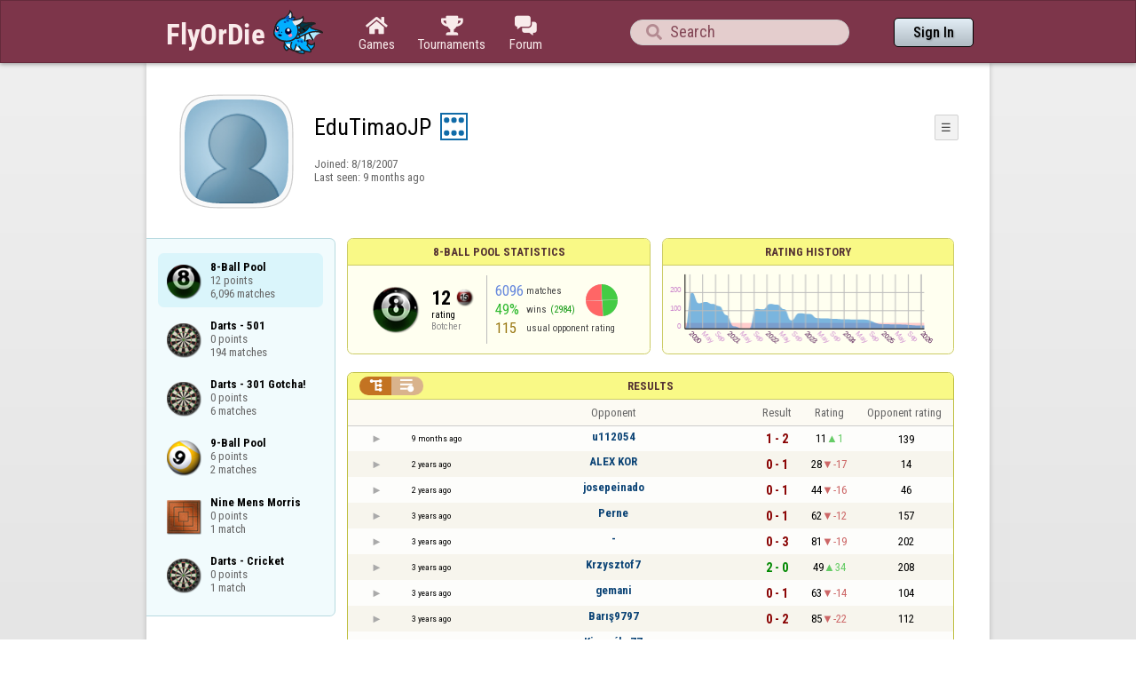

--- FILE ---
content_type: text/html;charset=UTF-8
request_url: https://www.flyordie.com/s/player/EduTimaoJP/deferred-8Ball-NORMAL.js
body_size: 8154
content:
addEventListener("load",initPopupMenus=function(){var popupMenuButton=document.getElementsByClassName("popup-menu-button");var popupMenu=document.getElementsByClassName("popup-menu");for(var i=0;i<popupMenuButton.length;i++){(function(m,b){document.addEventListener("mousedown",function(evt){for(var el=evt.target;el;el=el.parentElement)if(el==m||el==b)return;m.classList.remove("popup-menu-open");});var ch=function(){if(m.classList.contains("popup-menu-open"))m.classList.remove("popup-menu-open");else
m.classList.add("popup-menu-open");};if(!b.contextMenuInited)if(b.classList.contains("pmb-rc"))b.addEventListener("contextmenu",function(evt){evt.preventDefault();console.log("asdf");ch();});else b.addEventListener("click",ch);b.contextMenuInited=1;})(popupMenu[i],popupMenuButton[i]);}});window.closePopupMenus=function(){var popupMenus=document.getElementsByClassName("popup-menu");for(var i=0;i<popupMenus.length;i++){var m=popupMenus[i];m.classList.remove("popup-menu-open");}};var tabOrder=["aboutTab","statTab","gameListTab"];
var currentTabName="statTab";if(currentTabName=="gameListTab")tabOrder=["aboutTab","gameListTab"];function switchTab(newTabName){if(newTabName==currentTabName)return;var prev=e(currentTabName);var next=e(newTabName);var dir=tabOrder.indexOf(newTabName)<tabOrder.indexOf(currentTabName)?"right":"left";slideOutTab(prev,dir);slideInTab(next,dir);currentTabName=newTabName;var tabCount=e("tabSwitcher-buttons").children.length;var activeTabMarker=e("atm");activeTabMarker.style.marginLeft=((100/tabCount)*tabOrder.indexOf(newTabName))+"%";
if(newTabName=="statTab")renderRatingHistory();}function slideOutTab(tab,dir){tab.style.transition="transform .3s ease";tab.classList.remove("tab-slideOut-left");tab.classList.remove("tab-slideOut-right");tab.classList.remove("tab-pos-reset");tab.classList.add("tab-slideOut-"+dir);tab.setAttribute("data-tabSlideOut",setTimeout(function(){tab.classList.add("tab-hidden");},350));}function slideInTab(tab,dir){tab.classList.remove("tab-hidden");tab.classList.add("tab-shown");tab.style.transition="transform 0s linear";
tab.classList.remove("tab-slideOut-"+dir);tab.classList.add("tab-slideOut-"+(dir=="left"?"right":"left"));setTimeout(function(){tab.style.opacity="1";tab.style.transition="transform .3s ease";setTimeout(function(){tab.classList.add("tab-pos-reset");},1);},1);if(tab.getAttribute("data-tabSlideOut"))clearTimeout(parseInt(tab.getAttribute("data-tabSlideOut")));}if(!document.getElementById("rpw"))slog("warning","Playerinfo content not loaded, but deferred part is executed (issue #3203). document.readyState="+document.readyState);
var newGameLink,setGleClickListener;var newStatID;function initDPI(){document.getElementById("rpw").innerHTML="<div class=\"f T resultsPanel v\"><div class=t><div class=\"W e O r-i-mouseArea resultsCaption\"><div onclick=\"switchResultsView()\" onmousedown=\"event.preventDefault()\" class=\"F w resultsCaptionText\">Results</div><div class=\"F L pt P\"><div class=\"Fi Vm\"><div style=\"padding:0px 1.0em 0px 1.0em;\" class=\"W b vm\"><div class=\"f T r-i h\"><div class=\"gf gf r-oi H\"></div><div class=\"gf gf r-ti r-i-inactive H\"></div></div></div></div></div></div></div><div class=\"F t\"><div class=e><table class=\"f d o-t\"><thead><tr><td class=Vm><div class=\"W b c vm\"></div></td><style>@media screen and (max-width: 699.98px) { .hi-w700lt {display:none !important}}</style><td class=\"Vm hi-w700lt\"><div class=\"W b l vm\"></div></td><td style=\"width:100.0%;\" class=Vm><div class=\"W b c vm\">Opponent</div></td><td class=Vm><div class=\"W b c vm\">Result</div></td><td class=Vm><div class=\"W b c vm\">Rating</div></td><td class=\"Vm hi-w700lt orc\"><div class=\"W b c vm\">Opponent rating</div></td></tr></thead><tr class=o-t><td class=Vm><div class=\"W b C vm\"><div onselectstart=\"return false;\" class=\"Fi w S n-i\"></div></div></td><td class=\"vm hi-w700lt\"><div title=\"2025-05-02\" class=\"l series-date\">9 months ago</div></td><td style=\"width:100.0%;\"><div class=\"f T v\"><div class=t><div class=\"W e Vm o-nc\"><div class=\"W b C vm\"><a data-tr=\"RESULT-PLAYER\" href=\"/players/u112054/8Ball\" class=\"Fi el o-n\">u112054</a></div></div></div><div class=t><style>@media screen and (min-width: 700px) { .hi-w700gte {display:none !important}}</style><div class=\"W e Vm hi-w700gte opponent-rating\"><div class=\"W b c vm\">(139)</div></div></div></div></td><td class=Vm><div class=\"W b C vm\"><div class=\"Fi\"><div class=\"f T\"><div class=\"f e vm\"><div class=\"c s-l\">1 - 2</div></div></div></div></div></td><td class=Vm><div class=\"W b vm\"><div class=\"F T mC h\"><div class=\"w H\">11</div><div class=\"w r-u H\">1</div></div></div></td><td class=\"Vm hi-w700lt orc\"><div class=\"W b c vm\">139</div></td></tr><tr><td colspan=\"6\" class=\"p row-collapsed __m54mj\"></td></tr><tr class=\"o-t even\"><td class=Vm><div class=\"W b C vm\"><div onselectstart=\"return false;\" class=\"Fi w S n-i\"></div></div></td><td class=\"vm hi-w700lt\"><div title=\"2024-01-12\" class=\"l series-date\">2 years ago</div></td><td style=\"width:100.0%;\"><div class=\"f T v\"><div class=t><div class=\"W e Vm o-nc\"><div class=\"W b C vm\"><a data-tr=\"RESULT-PLAYER\" href=\"/players/ALEX+KOR/8Ball\" class=\"Fi el o-n\">ALEX KOR</a></div></div></div><div class=t><div class=\"W e Vm hi-w700gte opponent-rating\"><div class=\"W b c vm\">(14)</div></div></div></div></td><td class=Vm><div class=\"W b C vm\"><div class=\"Fi\"><div class=\"f T\"><div class=\"f e vm\"><div class=\"c s-l\">0 - 1</div></div></div></div></div></td><td class=Vm><div class=\"W b vm\"><div class=\"F T mC h\"><div class=\"w H\">28</div><div class=\"w r-d H\">-17</div></div></div></td><td class=\"Vm hi-w700lt orc\"><div class=\"W b c vm\">14</div></td></tr><tr><td colspan=\"6\" class=\"p row-collapsed __m54mk\"></td></tr><tr class=o-t><td class=Vm><div class=\"W b C vm\"><div onselectstart=\"return false;\" class=\"Fi w S n-i\"></div></div></td><td class=\"vm hi-w700lt\"><div title=\"2024-01-12\" class=\"l series-date\">2 years ago</div></td><td style=\"width:100.0%;\"><div class=\"f T v\"><div class=t><div class=\"W e Vm o-nc\"><div class=\"W b C vm\"><a data-tr=\"RESULT-PLAYER\" href=\"/players/josepeinado/8Ball\" class=\"Fi el o-n\">josepeinado</a></div></div></div><div class=t><div class=\"W e Vm hi-w700gte opponent-rating\"><div class=\"W b c vm\">(46)</div></div></div></div></td><td class=Vm><div class=\"W b C vm\"><div class=\"Fi\"><div class=\"f T\"><div class=\"f e vm\"><div class=\"c s-l\">0 - 1</div></div></div></div></div></td><td class=Vm><div class=\"W b vm\"><div class=\"F T mC h\"><div class=\"w H\">44</div><div class=\"w r-d H\">-16</div></div></div></td><td class=\"Vm hi-w700lt orc\"><div class=\"W b c vm\">46</div></td></tr><tr><td colspan=\"6\" class=\"p row-collapsed __m54ml\"></td></tr><tr class=\"o-t even\"><td class=Vm><div class=\"W b C vm\"><div onselectstart=\"return false;\" class=\"Fi w S n-i\"></div></div></td><td class=\"vm hi-w700lt\"><div title=\"2022-12-31\" class=\"l series-date\">3 years ago</div></td><td style=\"width:100.0%;\"><div class=\"f T v\"><div class=t><div class=\"W e Vm o-nc\"><div class=\"W b C vm\"><a data-tr=\"RESULT-PLAYER\" href=\"/players/Perne/8Ball\" class=\"Fi el o-n\">Perne</a></div></div></div><div class=t><div class=\"W e Vm hi-w700gte opponent-rating\"><div class=\"W b c vm\">(157)</div></div></div></div></td><td class=Vm><div class=\"W b C vm\"><div class=\"Fi\"><div class=\"f T\"><div class=\"f e vm\"><div class=\"c s-l\">0 - 1</div></div></div></div></div></td><td class=Vm><div class=\"W b vm\"><div class=\"F T mC h\"><div class=\"w H\">62</div><div class=\"w r-d H\">-12</div></div></div></td><td class=\"Vm hi-w700lt orc\"><div class=\"W b c vm\">157</div></td></tr><tr><td colspan=\"6\" class=\"p row-collapsed __m54mm\"></td></tr><tr class=o-t><td class=Vm><div class=\"W b C vm\"><div onselectstart=\"return false;\" class=\"Fi w S n-i\"></div></div></td><td class=\"vm hi-w700lt\"><div title=\"2022-12-31\" class=\"l series-date\">3 years ago</div></td><td style=\"width:100.0%;\"><div class=\"f T v\"><div class=t><div class=\"W e Vm o-nc\"><div class=\"W b C vm\"><div class=\"Fi el o-n\">-</div></div></div></div><div class=t><div class=\"W e Vm hi-w700gte opponent-rating\"><div class=\"W b c vm\">(202)</div></div></div></div></td><td class=Vm><div class=\"W b C vm\"><div class=\"Fi\"><div class=\"f T\"><div class=\"f e vm\"><div class=\"c s-l\">0 - 3</div></div></div></div></div></td><td class=Vm><div class=\"W b vm\"><div class=\"F T mC h\"><div class=\"w H\">81</div><div class=\"w r-d H\">-19</div></div></div></td><td class=\"Vm hi-w700lt orc\"><div class=\"W b c vm\">202</div></td></tr><tr><td colspan=\"6\" class=\"p row-collapsed __m54mn\"></td></tr><tr class=\"o-t even\"><td class=Vm><div class=\"W b C vm\"><div onselectstart=\"return false;\" class=\"Fi w S n-i\"></div></div></td><td class=\"vm hi-w700lt\"><div title=\"2022-11-11\" class=\"l series-date\">3 years ago</div></td><td style=\"width:100.0%;\"><div class=\"f T v\"><div class=t><div class=\"W e Vm o-nc\"><div class=\"W b C vm\"><a data-tr=\"RESULT-PLAYER\" href=\"/players/Krzysztof7/8Ball\" class=\"Fi el o-n\">Krzysztof7</a></div></div></div><div class=t><div class=\"W e Vm hi-w700gte opponent-rating\"><div class=\"W b c vm\">(208)</div></div></div></div></td><td class=Vm><div class=\"W b C vm\"><div class=\"Fi\"><div class=\"f T\"><div class=\"f e vm\"><div class=\"c s-w\">2 - 0</div></div></div></div></div></td><td class=Vm><div class=\"W b vm\"><div class=\"F T mC h\"><div class=\"w H\">49</div><div class=\"w r-u H\">34</div></div></div></td><td class=\"Vm hi-w700lt orc\"><div class=\"W b c vm\">208</div></td></tr><tr><td colspan=\"6\" class=\"p row-collapsed __m54mo\"></td></tr><tr class=o-t><td class=Vm><div class=\"W b C vm\"><div onselectstart=\"return false;\" class=\"Fi w S n-i\"></div></div></td><td class=\"vm hi-w700lt\"><div title=\"2022-11-11\" class=\"l series-date\">3 years ago</div></td><td style=\"width:100.0%;\"><div class=\"f T v\"><div class=t><div class=\"W e Vm o-nc\"><div class=\"W b C vm\"><a data-tr=\"RESULT-PLAYER\" href=\"/players/gemani/8Ball\" class=\"Fi el o-n\">gemani</a></div></div></div><div class=t><div class=\"W e Vm hi-w700gte opponent-rating\"><div class=\"W b c vm\">(104)</div></div></div></div></td><td class=Vm><div class=\"W b C vm\"><div class=\"Fi\"><div class=\"f T\"><div class=\"f e vm\"><div class=\"c s-l\">0 - 1</div></div></div></div></div></td><td class=Vm><div class=\"W b vm\"><div class=\"F T mC h\"><div class=\"w H\">63</div><div class=\"w r-d H\">-14</div></div></div></td><td class=\"Vm hi-w700lt orc\"><div class=\"W b c vm\">104</div></td></tr><tr><td colspan=\"6\" class=\"p row-collapsed __m54mp\"></td></tr><tr class=\"o-t even\"><td class=Vm><div class=\"W b C vm\"><div onselectstart=\"return false;\" class=\"Fi w S n-i\"></div></div></td><td class=\"vm hi-w700lt\"><div title=\"2022-11-11\" class=\"l series-date\">3 years ago</div></td><td style=\"width:100.0%;\"><div class=\"f T v\"><div class=t><div class=\"W e Vm o-nc\"><div class=\"W b C vm\"><a data-tr=\"RESULT-PLAYER\" href=\"/players/Bar%C4%B1%C5%9F9797/8Ball\" class=\"Fi el o-n\">Barış9797</a></div></div></div><div class=t><div class=\"W e Vm hi-w700gte opponent-rating\"><div class=\"W b c vm\">(112)</div></div></div></div></td><td class=Vm><div class=\"W b C vm\"><div class=\"Fi\"><div class=\"f T\"><div class=\"f e vm\"><div class=\"c s-l\">0 - 2</div></div></div></div></div></td><td class=Vm><div class=\"W b vm\"><div class=\"F T mC h\"><div class=\"w H\">85</div><div class=\"w r-d H\">-22</div></div></div></td><td class=\"Vm hi-w700lt orc\"><div class=\"W b c vm\">112</div></td></tr><tr><td colspan=\"6\" class=\"p row-collapsed __m54mq\"></td></tr><tr class=o-t><td class=Vm><div class=\"W b C vm\"><div onselectstart=\"return false;\" class=\"Fi w S n-i\"></div></div></td><td class=\"vm hi-w700lt\"><div title=\"2022-08-18\" class=\"l series-date\">3 years ago</div></td><td style=\"width:100.0%;\"><div class=\"f T v\"><div class=t><div class=\"W e Vm o-nc\"><div class=\"W b C vm\"><a data-tr=\"RESULT-PLAYER\" href=\"/players/Kiscs%C3%B3ka77/8Ball\" class=\"Fi el o-n\">Kiscsóka77</a></div></div></div><div class=t><div class=\"W e Vm hi-w700gte opponent-rating\"><div class=\"W b c vm\">(90)</div></div></div></div></td><td class=Vm><div class=\"W b C vm\"><div class=\"Fi\"><div class=\"f T\"><div class=\"f e vm\"><div class=\"c s-w\">1 - 0</div></div></div></div></div></td><td class=Vm><div class=\"W b vm\"><div class=\"F T mC h\"><div class=\"w H\">72</div><div class=\"w r-u H\">17</div></div></div></td><td class=\"Vm hi-w700lt orc\"><div class=\"W b c vm\">90</div></td></tr><tr><td colspan=\"6\" class=\"p row-collapsed __m54mr\"></td></tr><tr class=\"o-t even\"><td class=Vm><div class=\"W b C vm\"><div onselectstart=\"return false;\" class=\"Fi w S n-i\"></div></div></td><td class=\"vm hi-w700lt\"><div title=\"2022-08-18\" class=\"l series-date\">3 years ago</div></td><td style=\"width:100.0%;\"><div class=\"f T v\"><div class=t><div class=\"W e Vm o-nc\"><div class=\"W b C vm\"><a data-tr=\"RESULT-PLAYER\" href=\"/players/BudHicks/8Ball\" class=\"Fi el o-n\">BudHicks</a></div></div></div><div class=t><div class=\"W e Vm hi-w700gte opponent-rating\"><div class=\"W b c vm\">(63)</div></div></div></div></td><td class=Vm><div class=\"W b C vm\"><div class=\"Fi\"><div class=\"f T\"><div class=\"f e vm\"><div class=\"c s-w\">1 - 0</div></div></div></div></div></td><td class=Vm><div class=\"W b vm\"><div class=\"F T mC h\"><div class=\"w H\">56</div><div class=\"w r-u H\">16</div></div></div></td><td class=\"Vm hi-w700lt orc\"><div class=\"W b c vm\">63</div></td></tr><tr><td colspan=\"6\" class=\"p row-collapsed __m54ms\"></td></tr><tr class=o-t><td class=Vm><div class=\"W b C vm\"><div onselectstart=\"return false;\" class=\"Fi w S n-i\"></div></div></td><td class=\"vm hi-w700lt\"><div title=\"2022-08-18\" class=\"l series-date\">3 years ago</div></td><td style=\"width:100.0%;\"><div class=\"f T v\"><div class=t><div class=\"W e Vm o-nc\"><div class=\"W b C vm\"><a data-tr=\"RESULT-PLAYER\" href=\"/players/Cezar18/8Ball\" class=\"Fi el o-n\">Cezar18</a></div></div></div><div class=t><div class=\"W e Vm hi-w700gte opponent-rating\"><div class=\"W b c vm\">(77)</div></div></div></div></td><td class=Vm><div class=\"W b C vm\"><div class=\"Fi\"><div class=\"f T\"><div class=\"f e vm\"><div class=\"c s-w\">2 - 0</div></div></div></div></div></td><td class=Vm><div class=\"W b vm\"><div class=\"F T mC h\"><div class=\"w H\">29</div><div class=\"w r-u H\">27</div></div></div></td><td class=\"Vm hi-w700lt orc\"><div class=\"W b c vm\">77</div></td></tr><tr><td colspan=\"6\" class=\"p row-collapsed __m54mt\"></td></tr><tr class=\"o-t even\"><td class=Vm><div class=\"W b C vm\"><div onselectstart=\"return false;\" class=\"Fi w S n-i\"></div></div></td><td class=\"vm hi-w700lt\"><div title=\"2022-08-18\" class=\"l series-date\">3 years ago</div></td><td style=\"width:100.0%;\"><div class=\"f T v\"><div class=t><div class=\"W e Vm o-nc\"><div class=\"W b C vm\"><a data-tr=\"RESULT-PLAYER\" href=\"/players/Jinacio/8Ball\" class=\"Fi el o-n\">Jinacio</a></div></div></div><div class=t><div class=\"W e Vm hi-w700gte opponent-rating\"><div class=\"W b c vm\">(137)</div></div></div></div></td><td class=Vm><div class=\"W b C vm\"><div class=\"Fi\"><div class=\"f T\"><div class=\"f e vm\"><div class=\"c s-l\">0 - 2</div></div></div></div></div></td><td class=Vm><div class=\"W b vm\"><div class=\"F T mC h\"><div class=\"w H\">47</div><div class=\"w r-d H\">-18</div></div></div></td><td class=\"Vm hi-w700lt orc\"><div class=\"W b c vm\">137</div></td></tr><tr><td colspan=\"6\" class=\"p row-collapsed __m54mu\"></td></tr><tr class=o-t><td class=Vm><div class=\"W b C vm\"><div onselectstart=\"return false;\" class=\"Fi w S n-i\"></div></div></td><td class=\"vm hi-w700lt\"><div title=\"2022-06-11\" class=\"l series-date\">3 years ago</div></td><td style=\"width:100.0%;\"><div class=\"f T v\"><div class=t><div class=\"W e Vm o-nc\"><div class=\"W b C vm\"><a data-tr=\"RESULT-PLAYER\" href=\"/players/vegaramon/8Ball\" class=\"Fi el o-n\">vegaramon</a></div></div></div><div class=t><div class=\"W e Vm hi-w700gte opponent-rating\"><div class=\"W b c vm\">(84)</div></div></div></div></td><td class=Vm><div class=\"W b C vm\"><div class=\"Fi\"><div class=\"f T\"><div class=\"f e vm\"><div class=\"c s-w\">1 - 0</div></div></div></div></div></td><td class=Vm><div class=\"W b vm\"><div class=\"F T mC h\"><div class=\"w H\">29</div><div class=\"w r-u H\">19</div></div></div></td><td class=\"Vm hi-w700lt orc\"><div class=\"W b c vm\">84</div></td></tr><tr><td colspan=\"6\" class=\"p row-collapsed __m54mv\"></td></tr><tr class=\"o-t even\"><td class=Vm><div class=\"W b C vm\"><div onselectstart=\"return false;\" class=\"Fi w S n-i\"></div></div></td><td class=\"vm hi-w700lt\"><div title=\"2022-06-11\" class=\"l series-date\">3 years ago</div></td><td style=\"width:100.0%;\"><div class=\"f T v\"><div class=t><div class=\"W e Vm o-nc\"><div class=\"W b C vm\"><a data-tr=\"RESULT-PLAYER\" href=\"/players/gorush/8Ball\" class=\"Fi el o-n\">gorush</a></div></div></div><div class=t><div class=\"W e Vm hi-w700gte opponent-rating\"><div class=\"W b c vm\">(50)</div></div></div></div></td><td class=Vm><div class=\"W b C vm\"><div class=\"Fi\"><div class=\"f T\"><div class=\"f e vm\"><div class=\"c s-l\">0 - 1</div></div></div></div></div></td><td class=Vm><div class=\"W b vm\"><div class=\"F T mC h\"><div class=\"w H\">45</div><div class=\"w r-d H\">-16</div></div></div></td><td class=\"Vm hi-w700lt orc\"><div class=\"W b c vm\">50</div></td></tr><tr><td colspan=\"6\" class=\"p row-collapsed __m54mw\"></td></tr><tr class=o-t><td class=Vm><div class=\"W b C vm\"><div onselectstart=\"return false;\" class=\"Fi w S n-i\"></div></div></td><td class=\"vm hi-w700lt\"><div title=\"2022-06-11\" class=\"l series-date\">3 years ago</div></td><td style=\"width:100.0%;\"><div class=\"f T v\"><div class=t><div class=\"W e Vm o-nc\"><div class=\"W b C vm\"><a data-tr=\"RESULT-PLAYER\" href=\"/players/Toody/8Ball\" class=\"Fi el o-n\">Toody</a></div></div></div><div class=t><div class=\"W e Vm hi-w700gte opponent-rating\"><div class=\"W b c vm\">(140)</div></div></div></div></td><td class=Vm><div class=\"W b C vm\"><div class=\"Fi\"><div class=\"f T\"><div class=\"f e vm\"><div class=\"c s-w\">1 - 0</div></div></div></div></div></td><td class=Vm><div class=\"W b vm\"><div class=\"F T mC h\"><div class=\"w H\">24</div><div class=\"w r-u H\">21</div></div></div></td><td class=\"Vm hi-w700lt orc\"><div class=\"W b c vm\">140</div></td></tr><tr><td colspan=\"6\" class=\"p row-collapsed __m54mx\"></td></tr><tr class=\"o-t even\"><td class=Vm><div class=\"W b C vm\"><div onselectstart=\"return false;\" class=\"Fi w S n-i\"></div></div></td><td class=\"vm hi-w700lt\"><div title=\"2022-02-19\" class=\"l series-date\">3 years ago</div></td><td style=\"width:100.0%;\"><div class=\"f T v\"><div class=t><div class=\"W e Vm o-nc\"><div class=\"W b C vm\"><a data-tr=\"RESULT-PLAYER\" href=\"/players/REY-EKSODOS/8Ball\" class=\"Fi el o-n\">REY-EKSODOS</a></div></div></div><div class=t><div class=\"W e Vm hi-w700gte opponent-rating\"><div class=\"W b c vm\">(61)</div></div></div></div></td><td class=Vm><div class=\"W b C vm\"><div class=\"Fi\"><div class=\"f T\"><div class=\"f e vm\"><div class=\"c s-l\">0 - 2</div></div></div></div></div></td><td class=Vm><div class=\"W b vm\"><div class=\"F T mC h\"><div class=\"w H\">47</div><div class=\"w r-d H\">-23</div></div></div></td><td class=\"Vm hi-w700lt orc\"><div class=\"W b c vm\">61</div></td></tr><tr><td colspan=\"6\" class=\"p row-collapsed __m54my\"></td></tr><tr class=o-t><td class=Vm><div class=\"W b C vm\"><div onselectstart=\"return false;\" class=\"Fi w S n-i\"></div></div></td><td class=\"vm hi-w700lt\"><div title=\"2022-02-19\" class=\"l series-date\">3 years ago</div></td><td style=\"width:100.0%;\"><div class=\"f T v\"><div class=t><div class=\"W e Vm o-nc\"><div class=\"W b C vm\"><a data-tr=\"RESULT-PLAYER\" href=\"/players/pawnstar/8Ball\" class=\"Fi el o-n\">pawnstar</a></div></div></div><div class=t><div class=\"W e Vm hi-w700gte opponent-rating\"><div class=\"W b c vm\">(126)</div></div></div></div></td><td class=Vm><div class=\"W b C vm\"><div class=\"Fi\"><div class=\"f T\"><div class=\"f e vm\"><div class=\"c s-l\">0 - 2</div></div></div></div></div></td><td class=Vm><div class=\"W b vm\"><div class=\"F T mC h\"><div class=\"w H\">67</div><div class=\"w r-d H\">-20</div></div></div></td><td class=\"Vm hi-w700lt orc\"><div class=\"W b c vm\">126</div></td></tr><tr><td colspan=\"6\" class=\"p row-collapsed __m54mz\"></td></tr><tr class=\"o-t even\"><td class=Vm><div class=\"W b C vm\"><div onselectstart=\"return false;\" class=\"Fi w S n-i\"></div></div></td><td class=\"vm hi-w700lt\"><div title=\"2022-02-19\" class=\"l series-date\">3 years ago</div></td><td style=\"width:100.0%;\"><div class=\"f T v\"><div class=t><div class=\"W e Vm o-nc\"><div class=\"W b C vm\"><a data-tr=\"RESULT-PLAYER\" href=\"/players/roooha/8Ball\" class=\"Fi el o-n\">roooha</a></div></div></div><div class=t><div class=\"W e Vm hi-w700gte opponent-rating\"><div class=\"W b c vm\">(108)</div></div></div></div></td><td class=Vm><div class=\"W b C vm\"><div class=\"Fi\"><div class=\"f T\"><div class=\"f e vm\"><div class=\"c s-l\">0 - 1</div></div></div></div></div></td><td class=Vm><div class=\"W b vm\"><div class=\"F T mC h\"><div class=\"w H\">82</div><div class=\"w r-d H\">-15</div></div></div></td><td class=\"Vm hi-w700lt orc\"><div class=\"W b c vm\">108</div></td></tr><tr><td colspan=\"6\" class=\"p row-collapsed __m54n0\"></td></tr><tr class=o-t><td class=Vm><div class=\"W b C vm\"><div onselectstart=\"return false;\" class=\"Fi w S n-i\"></div></div></td><td class=\"vm hi-w700lt\"><div title=\"2022-02-19\" class=\"l series-date\">3 years ago</div></td><td style=\"width:100.0%;\"><div class=\"f T v\"><div class=t><div class=\"W e Vm o-nc\"><div class=\"W b C vm\"><a data-tr=\"RESULT-PLAYER\" href=\"/players/emiliopoker/8Ball\" class=\"Fi el o-n\">emiliopoker</a></div></div></div><div class=t><div class=\"W e Vm hi-w700gte opponent-rating\"><div class=\"W b c vm\">(141)</div></div></div></div></td><td class=Vm><div class=\"W b C vm\"><div class=\"Fi\"><div class=\"f T\"><div class=\"f e vm\"><div class=\"c s-l\">0 - 1</div></div></div></div></div></td><td class=Vm><div class=\"W b vm\"><div class=\"F T mC h\"><div class=\"w H\">96</div><div class=\"w r-d H\">-14</div></div></div></td><td class=\"Vm hi-w700lt orc\"><div class=\"W b c vm\">141</div></td></tr><tr><td colspan=\"6\" class=\"p row-collapsed __m54n1\"></td></tr></table><table class=\"f d resultsByTime a\"><thead><tr><td class=\"Vm timeCol\"><div class=\"W b r vm\">Date</div></td><td class=Vm><div class=\"W b c vm\">Result</div></td><td class=Vm><div class=\"W b l vm\"></div></td><td style=\"width:100.0%;\" class=Vm><div class=\"W b c vm\">Opponent</div></td><td class=\"Vm hi-w700lt torc\"><div class=\"W b c vm\">Opponent rating</div></td><td class=Vm><div class=\"W b r vm\">Duration</div></td><td class=Vm><div class=\"W b c vm\">Shots</div></td></tr></thead><tr class=dateRow><td colspan=\"7\" class=timeCol id=__m54n2></td></tr><tr class=resultsByTime><td class=\"Vm timeCol\"><div class=\"W b R vm\" id=__m54n3></div></td><td class=Vm><div class=\"W b C vm\"><div style=\"padding:0px 2.0em 0px 0px;\" class=\"Fi rsp\"><div class=\"fi gf gf resultLoss\"></div></div></div></td><td></td><td style=\"width:100.0%;\"><div class=\"f T v\"><div class=t><div class=\"W e Vm o-nc\"><div class=\"W b C vm\"><a data-tr=\"RESULT-PLAYER\" href=\"/players/u112054/8Ball\" class=\"Fi el o-n\">u112054</a></div></div></div><div class=t><div class=\"W e Vm hi-w700gte opponent-rating\"><div class=\"W b c vm\">(131)</div></div></div></div></td><td class=\"Vm hi-w700lt torc\"><div class=\"W b c vm\">131</div></td><td class=Vm><div class=\"W b r vm\">4:12</div></td><td class=Vm><div class=\"W b c vm\">8</div></td></tr><tr class=dateRow><td colspan=\"7\" class=timeCol id=__m54n4></td></tr><tr class=resultsByTime><td class=\"Vm timeCol\"><div class=\"W b R vm\" id=__m54n5></div></td><td class=Vm><div class=\"W b C vm\"><div style=\"padding:0px 2.0em 0px 0px;\" class=\"Fi rsp\"><div class=\"fi gf gf resultWin\"></div></div></div></td><td></td><td style=\"width:100.0%;\"><div class=\"f T v\"><div class=t><div class=\"W e Vm o-nc\"><div class=\"W b C vm\"><a data-tr=\"RESULT-PLAYER\" href=\"/players/u112054/8Ball\" class=\"Fi el o-n\">u112054</a></div></div></div><div class=t><div class=\"W e Vm hi-w700gte opponent-rating\"><div class=\"W b c vm\">(149)</div></div></div></div></td><td class=\"Vm hi-w700lt torc\"><div class=\"W b c vm\">149</div></td><td class=Vm><div class=\"W b r vm\">1:35</div></td><td class=Vm><div class=\"W b c vm\">2</div></td></tr><tr class=dateRow><td colspan=\"7\" class=timeCol id=__m54n6></td></tr><tr class=resultsByTime><td class=\"Vm timeCol\"><div class=\"W b R vm\" id=__m54n7></div></td><td class=Vm><div class=\"W b C vm\"><div style=\"padding:0px 2.0em 0px 0px;\" class=\"Fi rsp\"><div class=\"fi gf gf resultLoss\"></div></div></div></td><td></td><td style=\"width:100.0%;\"><div class=\"f T v\"><div class=t><div class=\"W e Vm o-nc\"><div class=\"W b C vm\"><a data-tr=\"RESULT-PLAYER\" href=\"/players/u112054/8Ball\" class=\"Fi el o-n\">u112054</a></div></div></div><div class=t><div class=\"W e Vm hi-w700gte opponent-rating\"><div class=\"W b c vm\">(139)</div></div></div></div></td><td class=\"Vm hi-w700lt torc\"><div class=\"W b c vm\">139</div></td><td class=Vm><div class=\"W b r vm\">5:08</div></td><td class=Vm><div class=\"W b c vm\">9</div></td></tr><tr class=dateRow><td colspan=\"7\" class=timeCol id=__m54n8></td></tr><tr class=resultsByTime><td class=\"Vm timeCol\"><div class=\"W b R vm\" id=__m54n9></div></td><td class=Vm><div class=\"W b C vm\"><div style=\"padding:0px 2.0em 0px 0px;\" class=\"Fi rsp\"><div class=\"fi gf gf resultLoss\"></div></div></div></td><td></td><td style=\"width:100.0%;\"><div class=\"f T v\"><div class=t><div class=\"W e Vm o-nc\"><div class=\"W b C vm\"><a data-tr=\"RESULT-PLAYER\" href=\"/players/ALEX+KOR/8Ball\" class=\"Fi el o-n\">ALEX KOR</a></div></div></div><div class=t><div class=\"W e Vm hi-w700gte opponent-rating\"><div class=\"W b c vm\">(14)</div></div></div></div></td><td class=\"Vm hi-w700lt torc\"><div class=\"W b c vm\">14</div></td><td class=Vm><div class=\"W b r vm\">7:06</div></td><td class=Vm><div class=\"W b c vm\">13</div></td></tr><tr class=dateRow><td colspan=\"7\" class=timeCol id=__m54na></td></tr><tr class=resultsByTime><td class=\"Vm timeCol\"><div class=\"W b R vm\" id=__m54nb></div></td><td class=Vm><div class=\"W b C vm\"><div style=\"padding:0px 2.0em 0px 0px;\" class=\"Fi rsp\"><div class=\"fi gf gf resultLoss\"></div></div></div></td><td></td><td style=\"width:100.0%;\"><div class=\"f T v\"><div class=t><div class=\"W e Vm o-nc\"><div class=\"W b C vm\"><a data-tr=\"RESULT-PLAYER\" href=\"/players/josepeinado/8Ball\" class=\"Fi el o-n\">josepeinado</a></div></div></div><div class=t><div class=\"W e Vm hi-w700gte opponent-rating\"><div class=\"W b c vm\">(46)</div></div></div></div></td><td class=\"Vm hi-w700lt torc\"><div class=\"W b c vm\">46</div></td><td class=Vm><div class=\"W b r vm\">4:32</div></td><td class=Vm><div class=\"W b c vm\">8</div></td></tr><tr class=dateRow><td colspan=\"7\" class=timeCol id=__m54nc></td></tr><tr class=resultsByTime><td class=\"Vm timeCol\"><div class=\"W b R vm\" id=__m54nd></div></td><td class=Vm><div class=\"W b C vm\"><div style=\"padding:0px 2.0em 0px 0px;\" class=\"Fi rsp\"><div class=\"fi gf gf resultLoss\"></div></div></div></td><td></td><td style=\"width:100.0%;\"><div class=\"f T v\"><div class=t><div class=\"W e Vm o-nc\"><div class=\"W b C vm\"><a data-tr=\"RESULT-PLAYER\" href=\"/players/Perne/8Ball\" class=\"Fi el o-n\">Perne</a></div></div></div><div class=t><div class=\"W e Vm hi-w700gte opponent-rating\"><div class=\"W b c vm\">(157)</div></div></div></div></td><td class=\"Vm hi-w700lt torc\"><div class=\"W b c vm\">157</div></td><td class=Vm><div class=\"W b r vm\">11:21</div></td><td class=Vm><div class=\"W b c vm\">17</div></td></tr><tr class=dateRow><td colspan=\"7\" class=timeCol id=__m54ne></td></tr><tr class=resultsByTime><td class=\"Vm timeCol\"><div class=\"W b R vm\" id=__m54nf></div></td><td class=Vm><div class=\"W b vm\"><div class=\"F T mC h\"><div class=\"gf gf resultLoss H\"></div><div class=\"w matchValue H\">3</div></div></div></td><td></td><td style=\"width:100.0%;\"><div class=\"f T v\"><div class=t><div class=\"W e Vm o-nc\"><div class=\"W b C vm\"><div class=\"Fi el o-n\">-</div></div></div></div><div class=t><div class=\"W e Vm hi-w700gte opponent-rating\"><div class=\"W b c vm\">(202)</div></div></div></div></td><td class=\"Vm hi-w700lt torc\"><div class=\"W b c vm\">202</div></td><td class=Vm><div class=\"W b r vm\">24:51</div></td><td class=Vm><div class=\"W b c vm\">42</div></td></tr><tr class=dateRow><td colspan=\"7\" class=timeCol id=__m54ng></td></tr><tr class=resultsByTime><td class=\"Vm timeCol\"><div class=\"W b R vm\" id=__m54nh></div></td><td class=Vm><div class=\"W b C vm\"><div style=\"padding:0px 2.0em 0px 0px;\" class=\"Fi rsp\"><div class=\"fi gf gf resultWin\"></div></div></div></td><td class=Vm><div class=\"W b l vm\">🗲</div></td><td style=\"width:100.0%;\"><div class=\"f T v\"><div class=t><div class=\"W e Vm o-nc\"><div class=\"W b C vm\"><a data-tr=\"RESULT-PLAYER\" href=\"/players/Krzysztof7/8Ball\" class=\"Fi el o-n\">Krzysztof7</a></div></div></div><div class=t><div class=\"W e Vm hi-w700gte opponent-rating\"><div class=\"W b c vm\">(185)</div></div></div></div></td><td class=\"Vm hi-w700lt torc\"><div class=\"W b c vm\">185</div></td><td class=Vm><div class=\"W b r vm\">6:43</div></td><td class=Vm><div class=\"W b c vm\">14</div></td></tr><tr class=dateRow><td colspan=\"7\" class=timeCol id=__m54ni></td></tr><tr class=resultsByTime><td class=\"Vm timeCol\"><div class=\"W b R vm\" id=__m54nj></div></td><td class=Vm><div class=\"W b C vm\"><div style=\"padding:0px 2.0em 0px 0px;\" class=\"Fi rsp\"><div class=\"fi gf gf resultWin\"></div></div></div></td><td></td><td style=\"width:100.0%;\"><div class=\"f T v\"><div class=t><div class=\"W e Vm o-nc\"><div class=\"W b C vm\"><a data-tr=\"RESULT-PLAYER\" href=\"/players/Krzysztof7/8Ball\" class=\"Fi el o-n\">Krzysztof7</a></div></div></div><div class=t><div class=\"W e Vm hi-w700gte opponent-rating\"><div class=\"W b c vm\">(208)</div></div></div></div></td><td class=\"Vm hi-w700lt torc\"><div class=\"W b c vm\">208</div></td><td class=Vm><div class=\"W b r vm\">1:09</div></td><td class=Vm><div class=\"W b c vm\">1</div></td></tr><tr class=dateRow><td colspan=\"7\" class=timeCol id=__m54nk></td></tr><tr class=resultsByTime><td class=\"Vm timeCol\"><div class=\"W b R vm\" id=__m54nl></div></td><td class=Vm><div class=\"W b C vm\"><div style=\"padding:0px 2.0em 0px 0px;\" class=\"Fi rsp\"><div class=\"fi gf gf resultLoss\"></div></div></div></td><td></td><td style=\"width:100.0%;\"><div class=\"f T v\"><div class=t><div class=\"W e Vm o-nc\"><div class=\"W b C vm\"><a data-tr=\"RESULT-PLAYER\" href=\"/players/gemani/8Ball\" class=\"Fi el o-n\">gemani</a></div></div></div><div class=t><div class=\"W e Vm hi-w700gte opponent-rating\"><div class=\"W b c vm\">(104)</div></div></div></div></td><td class=\"Vm hi-w700lt torc\"><div class=\"W b c vm\">104</div></td><td class=Vm><div class=\"W b r vm\">1:51</div></td><td class=Vm><div class=\"W b c vm\">4</div></td></tr><tr class=dateRow><td colspan=\"7\" class=timeCol id=__m54nm></td></tr><tr class=resultsByTime><td class=\"Vm timeCol\"><div class=\"W b R vm\" id=__m54nn></div></td><td class=Vm><div class=\"W b C vm\"><div style=\"padding:0px 2.0em 0px 0px;\" class=\"Fi rsp\"><div class=\"fi gf gf resultLoss\"></div></div></div></td><td></td><td style=\"width:100.0%;\"><div class=\"f T v\"><div class=t><div class=\"W e Vm o-nc\"><div class=\"W b C vm\"><a data-tr=\"RESULT-PLAYER\" href=\"/players/Bar%C4%B1%C5%9F9797/8Ball\" class=\"Fi el o-n\">Barış9797</a></div></div></div><div class=t><div class=\"W e Vm hi-w700gte opponent-rating\"><div class=\"W b c vm\">(127)</div></div></div></div></td><td class=\"Vm hi-w700lt torc\"><div class=\"W b c vm\">127</div></td><td class=Vm><div class=\"W b r vm\">6:16</div></td><td class=Vm><div class=\"W b c vm\">12</div></td></tr><tr class=dateRow><td colspan=\"7\" class=timeCol id=__m54no></td></tr><tr class=resultsByTime><td class=\"Vm timeCol\"><div class=\"W b R vm\" id=__m54np></div></td><td class=Vm><div class=\"W b C vm\"><div style=\"padding:0px 2.0em 0px 0px;\" class=\"Fi rsp\"><div class=\"fi gf gf resultLoss\"></div></div></div></td><td></td><td style=\"width:100.0%;\"><div class=\"f T v\"><div class=t><div class=\"W e Vm o-nc\"><div class=\"W b C vm\"><a data-tr=\"RESULT-PLAYER\" href=\"/players/Bar%C4%B1%C5%9F9797/8Ball\" class=\"Fi el o-n\">Barış9797</a></div></div></div><div class=t><div class=\"W e Vm hi-w700gte opponent-rating\"><div class=\"W b c vm\">(112)</div></div></div></div></td><td class=\"Vm hi-w700lt torc\"><div class=\"W b c vm\">112</div></td><td class=Vm><div class=\"W b r vm\">7:21</div></td><td class=Vm><div class=\"W b c vm\">15</div></td></tr><tr class=dateRow><td colspan=\"7\" class=timeCol id=__m54nq></td></tr><tr class=resultsByTime><td class=\"Vm timeCol\"><div class=\"W b R vm\" id=__m54nr></div></td><td class=Vm><div class=\"W b C vm\"><div style=\"padding:0px 2.0em 0px 0px;\" class=\"Fi rsp\"><div class=\"fi gf gf resultWin\"></div></div></div></td><td></td><td style=\"width:100.0%;\"><div class=\"f T v\"><div class=t><div class=\"W e Vm o-nc\"><div class=\"W b C vm\"><a data-tr=\"RESULT-PLAYER\" href=\"/players/Kiscs%C3%B3ka77/8Ball\" class=\"Fi el o-n\">Kiscsóka77</a></div></div></div><div class=t><div class=\"W e Vm hi-w700gte opponent-rating\"><div class=\"W b c vm\">(90)</div></div></div></div></td><td class=\"Vm hi-w700lt torc\"><div class=\"W b c vm\">90</div></td><td class=Vm><div class=\"W b r vm\">5:28</div></td><td class=Vm><div class=\"W b c vm\">12</div></td></tr><tr class=dateRow><td colspan=\"7\" class=timeCol id=__m54ns></td></tr><tr class=resultsByTime><td class=\"Vm timeCol\"><div class=\"W b R vm\" id=__m54nt></div></td><td class=Vm><div class=\"W b C vm\"><div style=\"padding:0px 2.0em 0px 0px;\" class=\"Fi rsp\"><div class=\"fi gf gf resultWin\"></div></div></div></td><td></td><td style=\"width:100.0%;\"><div class=\"f T v\"><div class=t><div class=\"W e Vm o-nc\"><div class=\"W b C vm\"><a data-tr=\"RESULT-PLAYER\" href=\"/players/BudHicks/8Ball\" class=\"Fi el o-n\">BudHicks</a></div></div></div><div class=t><div class=\"W e Vm hi-w700gte opponent-rating\"><div class=\"W b c vm\">(63)</div></div></div></div></td><td class=\"Vm hi-w700lt torc\"><div class=\"W b c vm\">63</div></td><td class=Vm><div class=\"W b r vm\">8:37</div></td><td class=Vm><div class=\"W b c vm\">15</div></td></tr><tr class=dateRow><td colspan=\"7\" class=timeCol id=__m54nu></td></tr><tr class=resultsByTime><td class=\"Vm timeCol\"><div class=\"W b R vm\" id=__m54nv></div></td><td class=Vm><div class=\"W b C vm\"><div style=\"padding:0px 2.0em 0px 0px;\" class=\"Fi rsp\"><div class=\"fi gf gf resultWin\"></div></div></div></td><td></td><td style=\"width:100.0%;\"><div class=\"f T v\"><div class=t><div class=\"W e Vm o-nc\"><div class=\"W b C vm\"><a data-tr=\"RESULT-PLAYER\" href=\"/players/Cezar18/8Ball\" class=\"Fi el o-n\">Cezar18</a></div></div></div><div class=t><div class=\"W e Vm hi-w700gte opponent-rating\"><div class=\"W b c vm\">(59)</div></div></div></div></td><td class=\"Vm hi-w700lt torc\"><div class=\"W b c vm\">59</div></td><td class=Vm><div class=\"W b r vm\">7:14</div></td><td class=Vm><div class=\"W b c vm\">16</div></td></tr><tr class=dateRow><td colspan=\"7\" class=timeCol id=__m54nw></td></tr><tr class=resultsByTime><td class=\"Vm timeCol\"><div class=\"W b R vm\" id=__m54nx></div></td><td class=Vm><div class=\"W b C vm\"><div style=\"padding:0px 2.0em 0px 0px;\" class=\"Fi rsp\"><div class=\"fi gf gf resultWin\"></div></div></div></td><td></td><td style=\"width:100.0%;\"><div class=\"f T v\"><div class=t><div class=\"W e Vm o-nc\"><div class=\"W b C vm\"><a data-tr=\"RESULT-PLAYER\" href=\"/players/Cezar18/8Ball\" class=\"Fi el o-n\">Cezar18</a></div></div></div><div class=t><div class=\"W e Vm hi-w700gte opponent-rating\"><div class=\"W b c vm\">(77)</div></div></div></div></td><td class=\"Vm hi-w700lt torc\"><div class=\"W b c vm\">77</div></td><td class=Vm><div class=\"W b r vm\">5:03</div></td><td class=Vm><div class=\"W b c vm\">11</div></td></tr><tr class=dateRow><td colspan=\"7\" class=timeCol id=__m54ny></td></tr><tr class=resultsByTime><td class=\"Vm timeCol\"><div class=\"W b R vm\" id=__m54nz></div></td><td class=Vm><div class=\"W b C vm\"><div style=\"padding:0px 2.0em 0px 0px;\" class=\"Fi rsp\"><div class=\"fi gf gf resultLoss\"></div></div></div></td><td></td><td style=\"width:100.0%;\"><div class=\"f T v\"><div class=t><div class=\"W e Vm o-nc\"><div class=\"W b C vm\"><a data-tr=\"RESULT-PLAYER\" href=\"/players/Jinacio/8Ball\" class=\"Fi el o-n\">Jinacio</a></div></div></div><div class=t><div class=\"W e Vm hi-w700gte opponent-rating\"><div class=\"W b c vm\">(149)</div></div></div></div></td><td class=\"Vm hi-w700lt torc\"><div class=\"W b c vm\">149</div></td><td class=Vm><div class=\"W b r vm\">6:58</div></td><td class=Vm><div class=\"W b c vm\">14</div></td></tr><tr class=dateRow><td colspan=\"7\" class=timeCol id=__m54o0></td></tr><tr class=resultsByTime><td class=\"Vm timeCol\"><div class=\"W b R vm\" id=__m54o1></div></td><td class=Vm><div class=\"W b C vm\"><div style=\"padding:0px 2.0em 0px 0px;\" class=\"Fi rsp\"><div class=\"fi gf gf resultLoss\"></div></div></div></td><td></td><td style=\"width:100.0%;\"><div class=\"f T v\"><div class=t><div class=\"W e Vm o-nc\"><div class=\"W b C vm\"><a data-tr=\"RESULT-PLAYER\" href=\"/players/Jinacio/8Ball\" class=\"Fi el o-n\">Jinacio</a></div></div></div><div class=t><div class=\"W e Vm hi-w700gte opponent-rating\"><div class=\"W b c vm\">(137)</div></div></div></div></td><td class=\"Vm hi-w700lt torc\"><div class=\"W b c vm\">137</div></td><td class=Vm><div class=\"W b r vm\">4:03</div></td><td class=Vm><div class=\"W b c vm\">4</div></td></tr><tr class=dateRow><td colspan=\"7\" class=timeCol id=__m54o2></td></tr><tr class=resultsByTime><td class=\"Vm timeCol\"><div class=\"W b R vm\" id=__m54o3></div></td><td class=Vm><div class=\"W b C vm\"><div style=\"padding:0px 2.0em 0px 0px;\" class=\"Fi rsp\"><div class=\"fi gf gf resultWin\"></div></div></div></td><td></td><td style=\"width:100.0%;\"><div class=\"f T v\"><div class=t><div class=\"W e Vm o-nc\"><div class=\"W b C vm\"><a data-tr=\"RESULT-PLAYER\" href=\"/players/vegaramon/8Ball\" class=\"Fi el o-n\">vegaramon</a></div></div></div><div class=t><div class=\"W e Vm hi-w700gte opponent-rating\"><div class=\"W b c vm\">(84)</div></div></div></div></td><td class=\"Vm hi-w700lt torc\"><div class=\"W b c vm\">84</div></td><td class=Vm><div class=\"W b r vm\">8:04</div></td><td class=Vm><div class=\"W b c vm\">16</div></td></tr><tr class=dateRow><td colspan=\"7\" class=timeCol id=__m54o4></td></tr><tr class=resultsByTime><td class=\"Vm timeCol\"><div class=\"W b R vm\" id=__m54o5></div></td><td class=Vm><div class=\"W b C vm\"><div style=\"padding:0px 2.0em 0px 0px;\" class=\"Fi rsp\"><div class=\"fi gf gf resultLoss\"></div></div></div></td><td></td><td style=\"width:100.0%;\"><div class=\"f T v\"><div class=t><div class=\"W e Vm o-nc\"><div class=\"W b C vm\"><a data-tr=\"RESULT-PLAYER\" href=\"/players/gorush/8Ball\" class=\"Fi el o-n\">gorush</a></div></div></div><div class=t><div class=\"W e Vm hi-w700gte opponent-rating\"><div class=\"W b c vm\">(50)</div></div></div></div></td><td class=\"Vm hi-w700lt torc\"><div class=\"W b c vm\">50</div></td><td class=Vm><div class=\"W b r vm\">6:34</div></td><td class=Vm><div class=\"W b c vm\">14</div></td></tr></table></div></div></div>";
document.getElementsByClassName('__m54mj')[0].innerHTML='<div class=P><div class="F row-collapsed-inner"><table class="f d resultsInSeries"><thead><tr><td class=Vm><div class="W b r vm"></div></td><td class=Vm><div class="W b c vm">Result</div></td><td class=Vm><div class="W b c vm">Shots</div></td><td class=Vm><div class="W b c vm">Duration</div></td><td class=Vm><div class="W b c vm">Date</div></td></tr></thead><tr class=resultsInSeries><td></td><td class=Vm><div class="W b C vm"><div style="padding:0px 2.0em 0px 0px;" class="Fi rsp"><div class="fi gf gf resultLoss"></div></div></div></td><td class=Vm><div class="W b c vm">8</div></td><td class=Vm><div class="W b c vm">4:12</div></td><td class=Vm><div class="W b C vm" id=__m54o6></div></td></tr><tr class=resultsInSeries><td></td><td class=Vm><div class="W b C vm"><div style="padding:0px 2.0em 0px 0px;" class="Fi rsp"><div class="fi gf gf resultWin"></div></div></div></td><td class=Vm><div class="W b c vm">2</div></td><td class=Vm><div class="W b c vm">1:35</div></td><td class=Vm><div class="W b C vm" id=__m54o7></div></td></tr><tr class=resultsInSeries><td></td><td class=Vm><div class="W b C vm"><div style="padding:0px 2.0em 0px 0px;" class="Fi rsp"><div class="fi gf gf resultLoss"></div></div></div></td><td class=Vm><div class="W b c vm">9</div></td><td class=Vm><div class="W b c vm">5:08</div></td><td class=Vm><div class="W b C vm" id=__m54o8></div></td></tr></table></div></div>';if(!document.getElementById('__m54o6')){console.error('__m54o6')}else document.getElementById('__m54o6').textContent=toApproximateLocalTime(1746171081198,1);if(!document.getElementById('__m54o7')){console.error('__m54o7')}else document.getElementById('__m54o7').textContent=toApproximateLocalTime(1746170829266,1);if(!document.getElementById('__m54o8')){console.error('__m54o8')}else document.getElementById('__m54o8').textContent=toApproximateLocalTime(1746170734362,1);;document.getElementsByClassName('__m54mk')[0].innerHTML='<div class=P><div class="F row-collapsed-inner"><table class="f d resultsInSeries"><thead><tr><td class=Vm><div class="W b r vm"></div></td><td class=Vm><div class="W b c vm">Result</div></td><td class=Vm><div class="W b c vm">Shots</div></td><td class=Vm><div class="W b c vm">Duration</div></td><td class=Vm><div class="W b c vm">Date</div></td></tr></thead><tr class=resultsInSeries><td></td><td class=Vm><div class="W b C vm"><div style="padding:0px 2.0em 0px 0px;" class="Fi rsp"><div class="fi gf gf resultLoss"></div></div></div></td><td class=Vm><div class="W b c vm">13</div></td><td class=Vm><div class="W b c vm">7:06</div></td><td class=Vm><div class="W b C vm" id=__m54o9></div></td></tr></table></div></div>';if(!document.getElementById('__m54o9')){console.error('__m54o9')}else document.getElementById('__m54o9').textContent=toApproximateLocalTime(1705064996494,1);;document.getElementsByClassName('__m54ml')[0].innerHTML='<div class=P><div class="F row-collapsed-inner"><table class="f d resultsInSeries"><thead><tr><td class=Vm><div class="W b r vm"></div></td><td class=Vm><div class="W b c vm">Result</div></td><td class=Vm><div class="W b c vm">Shots</div></td><td class=Vm><div class="W b c vm">Duration</div></td><td class=Vm><div class="W b c vm">Date</div></td></tr></thead><tr class=resultsInSeries><td></td><td class=Vm><div class="W b C vm"><div style="padding:0px 2.0em 0px 0px;" class="Fi rsp"><div class="fi gf gf resultLoss"></div></div></div></td><td class=Vm><div class="W b c vm">8</div></td><td class=Vm><div class="W b c vm">4:32</div></td><td class=Vm><div class="W b C vm" id=__m54oa></div></td></tr></table></div></div>';if(!document.getElementById('__m54oa')){console.error('__m54oa')}else document.getElementById('__m54oa').textContent=toApproximateLocalTime(1705064494315,1);;document.getElementsByClassName('__m54mm')[0].innerHTML='<div class=P><div class="F row-collapsed-inner"><table class="f d resultsInSeries"><thead><tr><td class=Vm><div class="W b r vm"></div></td><td class=Vm><div class="W b c vm">Result</div></td><td class=Vm><div class="W b c vm">Shots</div></td><td class=Vm><div class="W b c vm">Duration</div></td><td class=Vm><div class="W b c vm">Date</div></td></tr></thead><tr class=resultsInSeries><td></td><td class=Vm><div class="W b C vm"><div style="padding:0px 2.0em 0px 0px;" class="Fi rsp"><div class="fi gf gf resultLoss"></div></div></div></td><td class=Vm><div class="W b c vm">17</div></td><td class=Vm><div class="W b c vm">11:21</div></td><td class=Vm><div class="W b C vm" id=__m54ob></div></td></tr></table></div></div>';if(!document.getElementById('__m54ob')){console.error('__m54ob')}else document.getElementById('__m54ob').textContent=toApproximateLocalTime(1672476364356,1);;document.getElementsByClassName('__m54mn')[0].innerHTML='<div class=P><div class="F row-collapsed-inner"><table class="f d resultsInSeries"><thead><tr><td class=Vm><div class="W b r vm"></div></td><td class=Vm><div class="W b c vm">Result</div></td><td class=Vm><div class="W b c vm">Shots</div></td><td class=Vm><div class="W b c vm">Duration</div></td><td class=Vm><div class="W b c vm">Date</div></td></tr></thead><tr class=resultsInSeries><td></td><td class=Vm><div class="W b vm"><div class="F T mC h"><div class="gf gf resultLoss H"></div><div class="w matchValue H">3</div></div></div></td><td class=Vm><div class="W b c vm">42</div></td><td class=Vm><div class="W b c vm">24:51</div></td><td class=Vm><div class="W b C vm" id=__m54oc></div></td></tr></table></div></div>';if(!document.getElementById('__m54oc')){console.error('__m54oc')}else document.getElementById('__m54oc').textContent=toApproximateLocalTime(1672475652895,1);;document.getElementsByClassName('__m54mo')[0].innerHTML='<div class=P><div class="F row-collapsed-inner"><table class="f d resultsInSeries"><thead><tr><td class=Vm><div class="W b r vm"></div></td><td class=Vm><div class="W b c vm">Result</div></td><td class=Vm><div class="W b c vm">Shots</div></td><td class=Vm><div class="W b c vm">Duration</div></td><td class=Vm><div class="W b c vm">Date</div></td></tr></thead><tr class=resultsInSeries><td class=Vm><div class="W b r vm">🗲</div></td><td class=Vm><div class="W b C vm"><div style="padding:0px 2.0em 0px 0px;" class="Fi rsp"><div class="fi gf gf resultWin"></div></div></div></td><td class=Vm><div class="W b c vm">14</div></td><td class=Vm><div class="W b c vm">6:43</div></td><td class=Vm><div class="W b C vm" id=__m54od></div></td></tr><tr class=resultsInSeries><td></td><td class=Vm><div class="W b C vm"><div style="padding:0px 2.0em 0px 0px;" class="Fi rsp"><div class="fi gf gf resultWin"></div></div></div></td><td class=Vm><div class="W b c vm">1</div></td><td class=Vm><div class="W b c vm">1:09</div></td><td class=Vm><div class="W b C vm" id=__m54oe></div></td></tr></table></div></div>';if(!document.getElementById('__m54od')){console.error('__m54od')}else document.getElementById('__m54od').textContent=toApproximateLocalTime(1668152605698,1);if(!document.getElementById('__m54oe')){console.error('__m54oe')}else document.getElementById('__m54oe').textContent=toApproximateLocalTime(1668152202647,1);;document.getElementsByClassName('__m54mp')[0].innerHTML='<div class=P><div class="F row-collapsed-inner"><table class="f d resultsInSeries"><thead><tr><td class=Vm><div class="W b r vm"></div></td><td class=Vm><div class="W b c vm">Result</div></td><td class=Vm><div class="W b c vm">Shots</div></td><td class=Vm><div class="W b c vm">Duration</div></td><td class=Vm><div class="W b c vm">Date</div></td></tr></thead><tr class=resultsInSeries><td></td><td class=Vm><div class="W b C vm"><div style="padding:0px 2.0em 0px 0px;" class="Fi rsp"><div class="fi gf gf resultLoss"></div></div></div></td><td class=Vm><div class="W b c vm">4</div></td><td class=Vm><div class="W b c vm">1:51</div></td><td class=Vm><div class="W b C vm" id=__m54of></div></td></tr></table></div></div>';if(!document.getElementById('__m54of')){console.error('__m54of')}else document.getElementById('__m54of').textContent=toApproximateLocalTime(1668152113011,1);;document.getElementsByClassName('__m54mq')[0].innerHTML='<div class=P><div class="F row-collapsed-inner"><table class="f d resultsInSeries"><thead><tr><td class=Vm><div class="W b r vm"></div></td><td class=Vm><div class="W b c vm">Result</div></td><td class=Vm><div class="W b c vm">Shots</div></td><td class=Vm><div class="W b c vm">Duration</div></td><td class=Vm><div class="W b c vm">Date</div></td></tr></thead><tr class=resultsInSeries><td></td><td class=Vm><div class="W b C vm"><div style="padding:0px 2.0em 0px 0px;" class="Fi rsp"><div class="fi gf gf resultLoss"></div></div></div></td><td class=Vm><div class="W b c vm">12</div></td><td class=Vm><div class="W b c vm">6:16</div></td><td class=Vm><div class="W b C vm" id=__m54og></div></td></tr><tr class=resultsInSeries><td></td><td class=Vm><div class="W b C vm"><div style="padding:0px 2.0em 0px 0px;" class="Fi rsp"><div class="fi gf gf resultLoss"></div></div></div></td><td class=Vm><div class="W b c vm">15</div></td><td class=Vm><div class="W b c vm">7:21</div></td><td class=Vm><div class="W b C vm" id=__m54oh></div></td></tr></table></div></div>';if(!document.getElementById('__m54og')){console.error('__m54og')}else document.getElementById('__m54og').textContent=toApproximateLocalTime(1668151924666,1);if(!document.getElementById('__m54oh')){console.error('__m54oh')}else document.getElementById('__m54oh').textContent=toApproximateLocalTime(1668151549016,1);;document.getElementsByClassName('__m54mr')[0].innerHTML='<div class=P><div class="F row-collapsed-inner"><table class="f d resultsInSeries"><thead><tr><td class=Vm><div class="W b r vm"></div></td><td class=Vm><div class="W b c vm">Result</div></td><td class=Vm><div class="W b c vm">Shots</div></td><td class=Vm><div class="W b c vm">Duration</div></td><td class=Vm><div class="W b c vm">Date</div></td></tr></thead><tr class=resultsInSeries><td></td><td class=Vm><div class="W b C vm"><div style="padding:0px 2.0em 0px 0px;" class="Fi rsp"><div class="fi gf gf resultWin"></div></div></div></td><td class=Vm><div class="W b c vm">12</div></td><td class=Vm><div class="W b c vm">5:28</div></td><td class=Vm><div class="W b C vm" id=__m54oi></div></td></tr></table></div></div>';if(!document.getElementById('__m54oi')){console.error('__m54oi')}else document.getElementById('__m54oi').textContent=toApproximateLocalTime(1660796229055,1);;document.getElementsByClassName('__m54ms')[0].innerHTML='<div class=P><div class="F row-collapsed-inner"><table class="f d resultsInSeries"><thead><tr><td class=Vm><div class="W b r vm"></div></td><td class=Vm><div class="W b c vm">Result</div></td><td class=Vm><div class="W b c vm">Shots</div></td><td class=Vm><div class="W b c vm">Duration</div></td><td class=Vm><div class="W b c vm">Date</div></td></tr></thead><tr class=resultsInSeries><td></td><td class=Vm><div class="W b C vm"><div style="padding:0px 2.0em 0px 0px;" class="Fi rsp"><div class="fi gf gf resultWin"></div></div></div></td><td class=Vm><div class="W b c vm">15</div></td><td class=Vm><div class="W b c vm">8:37</div></td><td class=Vm><div class="W b C vm" id=__m54oj></div></td></tr></table></div></div>';if(!document.getElementById('__m54oj')){console.error('__m54oj')}else document.getElementById('__m54oj').textContent=toApproximateLocalTime(1660795831776,1);;document.getElementsByClassName('__m54mt')[0].innerHTML='<div class=P><div class="F row-collapsed-inner"><table class="f d resultsInSeries"><thead><tr><td class=Vm><div class="W b r vm"></div></td><td class=Vm><div class="W b c vm">Result</div></td><td class=Vm><div class="W b c vm">Shots</div></td><td class=Vm><div class="W b c vm">Duration</div></td><td class=Vm><div class="W b c vm">Date</div></td></tr></thead><tr class=resultsInSeries><td></td><td class=Vm><div class="W b C vm"><div style="padding:0px 2.0em 0px 0px;" class="Fi rsp"><div class="fi gf gf resultWin"></div></div></div></td><td class=Vm><div class="W b c vm">16</div></td><td class=Vm><div class="W b c vm">7:14</div></td><td class=Vm><div class="W b C vm" id=__m54ok></div></td></tr><tr class=resultsInSeries><td></td><td class=Vm><div class="W b C vm"><div style="padding:0px 2.0em 0px 0px;" class="Fi rsp"><div class="fi gf gf resultWin"></div></div></div></td><td class=Vm><div class="W b c vm">11</div></td><td class=Vm><div class="W b c vm">5:03</div></td><td class=Vm><div class="W b C vm" id=__m54ol></div></td></tr></table></div></div>';if(!document.getElementById('__m54ok')){console.error('__m54ok')}else document.getElementById('__m54ok').textContent=toApproximateLocalTime(1660795020446,1);if(!document.getElementById('__m54ol')){console.error('__m54ol')}else document.getElementById('__m54ol').textContent=toApproximateLocalTime(1660794586189,1);;document.getElementsByClassName('__m54mu')[0].innerHTML='<div class=P><div class="F row-collapsed-inner"><table class="f d resultsInSeries"><thead><tr><td class=Vm><div class="W b r vm"></div></td><td class=Vm><div class="W b c vm">Result</div></td><td class=Vm><div class="W b c vm">Shots</div></td><td class=Vm><div class="W b c vm">Duration</div></td><td class=Vm><div class="W b c vm">Date</div></td></tr></thead><tr class=resultsInSeries><td></td><td class=Vm><div class="W b C vm"><div style="padding:0px 2.0em 0px 0px;" class="Fi rsp"><div class="fi gf gf resultLoss"></div></div></div></td><td class=Vm><div class="W b c vm">14</div></td><td class=Vm><div class="W b c vm">6:58</div></td><td class=Vm><div class="W b C vm" id=__m54om></div></td></tr><tr class=resultsInSeries><td></td><td class=Vm><div class="W b C vm"><div style="padding:0px 2.0em 0px 0px;" class="Fi rsp"><div class="fi gf gf resultLoss"></div></div></div></td><td class=Vm><div class="W b c vm">4</div></td><td class=Vm><div class="W b c vm">4:03</div></td><td class=Vm><div class="W b C vm" id=__m54on></div></td></tr></table></div></div>';if(!document.getElementById('__m54om')){console.error('__m54om')}else document.getElementById('__m54om').textContent=toApproximateLocalTime(1660794229590,1);if(!document.getElementById('__m54on')){console.error('__m54on')}else document.getElementById('__m54on').textContent=toApproximateLocalTime(1660793811490,1);;document.getElementsByClassName('__m54mv')[0].innerHTML='<div class=P><div class="F row-collapsed-inner"><table class="f d resultsInSeries"><thead><tr><td class=Vm><div class="W b r vm"></div></td><td class=Vm><div class="W b c vm">Result</div></td><td class=Vm><div class="W b c vm">Shots</div></td><td class=Vm><div class="W b c vm">Duration</div></td><td class=Vm><div class="W b c vm">Date</div></td></tr></thead><tr class=resultsInSeries><td></td><td class=Vm><div class="W b C vm"><div style="padding:0px 2.0em 0px 0px;" class="Fi rsp"><div class="fi gf gf resultWin"></div></div></div></td><td class=Vm><div class="W b c vm">16</div></td><td class=Vm><div class="W b c vm">8:04</div></td><td class=Vm><div class="W b C vm" id=__m54oo></div></td></tr></table></div></div>';if(!document.getElementById('__m54oo')){console.error('__m54oo')}else document.getElementById('__m54oo').textContent=toApproximateLocalTime(1654926554053,1);;document.getElementsByClassName('__m54mw')[0].innerHTML='<div class=P><div class="F row-collapsed-inner"><table class="f d resultsInSeries"><thead><tr><td class=Vm><div class="W b r vm"></div></td><td class=Vm><div class="W b c vm">Result</div></td><td class=Vm><div class="W b c vm">Shots</div></td><td class=Vm><div class="W b c vm">Duration</div></td><td class=Vm><div class="W b c vm">Date</div></td></tr></thead><tr class=resultsInSeries><td></td><td class=Vm><div class="W b C vm"><div style="padding:0px 2.0em 0px 0px;" class="Fi rsp"><div class="fi gf gf resultLoss"></div></div></div></td><td class=Vm><div class="W b c vm">14</div></td><td class=Vm><div class="W b c vm">6:34</div></td><td class=Vm><div class="W b C vm" id=__m54op></div></td></tr></table></div></div>';if(!document.getElementById('__m54op')){console.error('__m54op')}else document.getElementById('__m54op').textContent=toApproximateLocalTime(1654926038044,1);;document.getElementsByClassName('__m54mx')[0].innerHTML='<div class=P><div class="F row-collapsed-inner"><table class="f d resultsInSeries"><thead><tr><td class=Vm><div class="W b r vm"></div></td><td class=Vm><div class="W b c vm">Result</div></td><td class=Vm><div class="W b c vm">Shots</div></td><td class=Vm><div class="W b c vm">Duration</div></td><td class=Vm><div class="W b c vm">Date</div></td></tr></thead><tr class=resultsInSeries><td></td><td class=Vm><div class="W b C vm"><div style="padding:0px 2.0em 0px 0px;" class="Fi rsp"><div class="fi gf gf resultWin"></div></div></div></td><td class=Vm><div class="W b c vm">13</div></td><td class=Vm><div class="W b c vm">4:59</div></td><td class=Vm><div class="W b C vm" id=__m54oq></div></td></tr></table></div></div>';if(!document.getElementById('__m54oq')){console.error('__m54oq')}else document.getElementById('__m54oq').textContent=toApproximateLocalTime(1654925630862,1);;document.getElementsByClassName('__m54my')[0].innerHTML='<div class=P><div class="F row-collapsed-inner"><table class="f d resultsInSeries"><thead><tr><td class=Vm><div class="W b r vm"></div></td><td class=Vm><div class="W b c vm">Result</div></td><td class=Vm><div class="W b c vm">Shots</div></td><td class=Vm><div class="W b c vm">Duration</div></td><td class=Vm><div class="W b c vm">Date</div></td></tr></thead><tr class=resultsInSeries><td></td><td class=Vm><div class="W b C vm"><div style="padding:0px 2.0em 0px 0px;" class="Fi rsp"><div class="fi gf gf resultLoss"></div></div></div></td><td class=Vm><div class="W b c vm">7</div></td><td class=Vm><div class="W b c vm">3:25</div></td><td class=Vm><div class="W b C vm" id=__m54or></div></td></tr><tr class=resultsInSeries><td></td><td class=Vm><div class="W b C vm"><div style="padding:0px 2.0em 0px 0px;" class="Fi rsp"><div class="fi gf gf resultLoss"></div></div></div></td><td class=Vm><div class="W b c vm">2</div></td><td class=Vm><div class="W b c vm">0:52</div></td><td class=Vm><div class="W b C vm" id=__m54os></div></td></tr></table></div></div>';if(!document.getElementById('__m54or')){console.error('__m54or')}else document.getElementById('__m54or').textContent=toApproximateLocalTime(1645242013000,1);if(!document.getElementById('__m54os')){console.error('__m54os')}else document.getElementById('__m54os').textContent=toApproximateLocalTime(1645241808000,1);;document.getElementsByClassName('__m54mz')[0].innerHTML='<div class=P><div class="F row-collapsed-inner"><table class="f d resultsInSeries"><thead><tr><td class=Vm><div class="W b r vm"></div></td><td class=Vm><div class="W b c vm">Result</div></td><td class=Vm><div class="W b c vm">Shots</div></td><td class=Vm><div class="W b c vm">Duration</div></td><td class=Vm><div class="W b c vm">Date</div></td></tr></thead><tr class=resultsInSeries><td></td><td class=Vm><div class="W b C vm"><div style="padding:0px 2.0em 0px 0px;" class="Fi rsp"><div class="fi gf gf resultLoss"></div></div></div></td><td class=Vm><div class="W b c vm">14</div></td><td class=Vm><div class="W b c vm">7:13</div></td><td class=Vm><div class="W b C vm" id=__m54ot></div></td></tr><tr class=resultsInSeries><td></td><td class=Vm><div class="W b C vm"><div style="padding:0px 2.0em 0px 0px;" class="Fi rsp"><div class="fi gf gf resultLoss"></div></div></div></td><td class=Vm><div class="W b c vm">2</div></td><td class=Vm><div class="W b c vm">3:17</div></td><td class=Vm><div class="W b C vm" id=__m54ou></div></td></tr></table></div></div>';if(!document.getElementById('__m54ot')){console.error('__m54ot')}else document.getElementById('__m54ot').textContent=toApproximateLocalTime(1645241572000,1);if(!document.getElementById('__m54ou')){console.error('__m54ou')}else document.getElementById('__m54ou').textContent=toApproximateLocalTime(1645241139000,1);;document.getElementsByClassName('__m54n0')[0].innerHTML='<div class=P><div class="F row-collapsed-inner"><table class="f d resultsInSeries"><thead><tr><td class=Vm><div class="W b r vm"></div></td><td class=Vm><div class="W b c vm">Result</div></td><td class=Vm><div class="W b c vm">Shots</div></td><td class=Vm><div class="W b c vm">Duration</div></td><td class=Vm><div class="W b c vm">Date</div></td></tr></thead><tr class=resultsInSeries><td></td><td class=Vm><div class="W b C vm"><div style="padding:0px 2.0em 0px 0px;" class="Fi rsp"><div class="fi gf gf resultLoss"></div></div></div></td><td class=Vm><div class="W b c vm">3</div></td><td class=Vm><div class="W b c vm">1:16</div></td><td class=Vm><div class="W b C vm" id=__m54ov></div></td></tr></table></div></div>';if(!document.getElementById('__m54ov')){console.error('__m54ov')}else document.getElementById('__m54ov').textContent=toApproximateLocalTime(1645240914000,1);;document.getElementsByClassName('__m54n1')[0].innerHTML='<div class=P><div class="F row-collapsed-inner"><table class="f d resultsInSeries"><thead><tr><td class=Vm><div class="W b r vm"></div></td><td class=Vm><div class="W b c vm">Result</div></td><td class=Vm><div class="W b c vm">Shots</div></td><td class=Vm><div class="W b c vm">Duration</div></td><td class=Vm><div class="W b c vm">Date</div></td></tr></thead><tr class=resultsInSeries><td></td><td class=Vm><div class="W b C vm"><div style="padding:0px 2.0em 0px 0px;" class="Fi rsp"><div class="fi gf gf resultLoss"></div></div></div></td><td class=Vm><div class="W b c vm">8</div></td><td class=Vm><div class="W b c vm">4:45</div></td><td class=Vm><div class="W b C vm" id=__m54ow></div></td></tr></table></div></div>';if(!document.getElementById('__m54ow')){console.error('__m54ow')}else document.getElementById('__m54ow').textContent=toApproximateLocalTime(1645240802000,1);;if(!document.getElementById('__m54n2')){console.error('__m54n2')}else document.getElementById('__m54n2').textContent=toResultDate(1746171081198);if(!document.getElementById('__m54n3')){console.error('__m54n3')}else document.getElementById('__m54n3').textContent=toTimeString(1746171081198);if(!document.getElementById('__m54n4')){console.error('__m54n4')}else document.getElementById('__m54n4').textContent=toResultDate(1746170829266);if(!document.getElementById('__m54n5')){console.error('__m54n5')}else document.getElementById('__m54n5').textContent=toTimeString(1746170829266);if(!document.getElementById('__m54n6')){console.error('__m54n6')}else document.getElementById('__m54n6').textContent=toResultDate(1746170734362);if(!document.getElementById('__m54n7')){console.error('__m54n7')}else document.getElementById('__m54n7').textContent=toTimeString(1746170734362);if(!document.getElementById('__m54n8')){console.error('__m54n8')}else document.getElementById('__m54n8').textContent=toResultDate(1705064996494);if(!document.getElementById('__m54n9')){console.error('__m54n9')}else document.getElementById('__m54n9').textContent=toTimeString(1705064996494);if(!document.getElementById('__m54na')){console.error('__m54na')}else document.getElementById('__m54na').textContent=toResultDate(1705064494315);if(!document.getElementById('__m54nb')){console.error('__m54nb')}else document.getElementById('__m54nb').textContent=toTimeString(1705064494315);if(!document.getElementById('__m54nc')){console.error('__m54nc')}else document.getElementById('__m54nc').textContent=toResultDate(1672476364356);if(!document.getElementById('__m54nd')){console.error('__m54nd')}else document.getElementById('__m54nd').textContent=toTimeString(1672476364356);if(!document.getElementById('__m54ne')){console.error('__m54ne')}else document.getElementById('__m54ne').textContent=toResultDate(1672475652895);if(!document.getElementById('__m54nf')){console.error('__m54nf')}else document.getElementById('__m54nf').textContent=toTimeString(1672475652895);if(!document.getElementById('__m54ng')){console.error('__m54ng')}else document.getElementById('__m54ng').textContent=toResultDate(1668152605698);if(!document.getElementById('__m54nh')){console.error('__m54nh')}else document.getElementById('__m54nh').textContent=toTimeString(1668152605698);if(!document.getElementById('__m54ni')){console.error('__m54ni')}else document.getElementById('__m54ni').textContent=toResultDate(1668152202647);if(!document.getElementById('__m54nj')){console.error('__m54nj')}else document.getElementById('__m54nj').textContent=toTimeString(1668152202647);if(!document.getElementById('__m54nk')){console.error('__m54nk')}else document.getElementById('__m54nk').textContent=toResultDate(1668152113011);if(!document.getElementById('__m54nl')){console.error('__m54nl')}else document.getElementById('__m54nl').textContent=toTimeString(1668152113011);if(!document.getElementById('__m54nm')){console.error('__m54nm')}else document.getElementById('__m54nm').textContent=toResultDate(1668151924666);if(!document.getElementById('__m54nn')){console.error('__m54nn')}else document.getElementById('__m54nn').textContent=toTimeString(1668151924666);if(!document.getElementById('__m54no')){console.error('__m54no')}else document.getElementById('__m54no').textContent=toResultDate(1668151549016);if(!document.getElementById('__m54np')){console.error('__m54np')}else document.getElementById('__m54np').textContent=toTimeString(1668151549016);if(!document.getElementById('__m54nq')){console.error('__m54nq')}else document.getElementById('__m54nq').textContent=toResultDate(1660796229055);if(!document.getElementById('__m54nr')){console.error('__m54nr')}else document.getElementById('__m54nr').textContent=toTimeString(1660796229055);if(!document.getElementById('__m54ns')){console.error('__m54ns')}else document.getElementById('__m54ns').textContent=toResultDate(1660795831776);if(!document.getElementById('__m54nt')){console.error('__m54nt')}else document.getElementById('__m54nt').textContent=toTimeString(1660795831776);if(!document.getElementById('__m54nu')){console.error('__m54nu')}else document.getElementById('__m54nu').textContent=toResultDate(1660795020446);if(!document.getElementById('__m54nv')){console.error('__m54nv')}else document.getElementById('__m54nv').textContent=toTimeString(1660795020446);if(!document.getElementById('__m54nw')){console.error('__m54nw')}else document.getElementById('__m54nw').textContent=toResultDate(1660794586189);if(!document.getElementById('__m54nx')){console.error('__m54nx')}else document.getElementById('__m54nx').textContent=toTimeString(1660794586189);if(!document.getElementById('__m54ny')){console.error('__m54ny')}else document.getElementById('__m54ny').textContent=toResultDate(1660794229590);if(!document.getElementById('__m54nz')){console.error('__m54nz')}else document.getElementById('__m54nz').textContent=toTimeString(1660794229590);if(!document.getElementById('__m54o0')){console.error('__m54o0')}else document.getElementById('__m54o0').textContent=toResultDate(1660793811490);if(!document.getElementById('__m54o1')){console.error('__m54o1')}else document.getElementById('__m54o1').textContent=toTimeString(1660793811490);if(!document.getElementById('__m54o2')){console.error('__m54o2')}else document.getElementById('__m54o2').textContent=toResultDate(1654926554053);if(!document.getElementById('__m54o3')){console.error('__m54o3')}else document.getElementById('__m54o3').textContent=toTimeString(1654926554053);if(!document.getElementById('__m54o4')){console.error('__m54o4')}else document.getElementById('__m54o4').textContent=toResultDate(1654926038044);if(!document.getElementById('__m54o5')){console.error('__m54o5')}else document.getElementById('__m54o5').textContent=toTimeString(1654926038044);
if(window.makeCollapsible){resultsPanelResize=makeCollapsible(document.getElementsByClassName("resultsPanel")[0],"resultsTable");}var _opponentsView=true;switchResultsView=function(evt){if(_opponentsView){e("o-t").style.display="none";e("resultsByTime").style.display="table";e("r-oi").classList.add("r-i-inactive");e("r-ti").classList.remove("r-i-inactive");e("r-i").style.backgroundPosition="100% 0%";}else{e("o-t").style.display="table";e("resultsByTime").style.display="none";e("r-oi").classList.remove("r-i-inactive");
e("r-ti").classList.add("r-i-inactive");e("r-i").style.backgroundPosition="0% 0%";}_opponentsView=!_opponentsView;if(window.resultsPanelResize)resultsPanelResize();window.panelTrace&&panelTrace("CAPSULE "+(_opponentsView?"series":"matches"));};var opponentRows=document.querySelectorAll("tr.o-t");for(var i=0;i<opponentRows.length;i++){(function(row){row.addEventListener("click",function(evt){if(evt.target.matches("a, a *"))return;var elem=row.nextSibling.children[0];if(!elem.style.height||elem.style.height=="0px"){
elem.style.display="table-cell";var rect=elem.children[0].children[0].children[0].getBoundingClientRect();elem.style.height=(rect.bottom-rect.top)+"px";row.querySelector(".n-i").style.transform="rotate(90deg)";window.panelTrace&&panelTrace("OPPONENTROW OPEN");}else{elem.style.height="0px";setTimeout(function(){elem.style.display="none";},500);row.querySelector(".n-i").style.transform="rotate(0deg)";window.panelTrace&&panelTrace("OPPONENTROW CLOSE");}});})(opponentRows[i]);}setTimeout(function(){var dateRows=document.getElementsByClassName("dateRow");
for(var i=1;i<dateRows.length;i++){if(dateRows[i].children[0].innerText==dateRows[i-1].children[0].innerText)dateRows[i].style.display="none";}},0);var prizeTableStub=document.getElementById("expanded-prizes-stub");if(prizeTableStub){addEventListener("load",function(){prizeTableStub.style.height="0px";prizeTableStub.style.overflowY="hidden";prizeTableStub.innerHTML="";var prizeListWrapper=document.createElement("div");prizeListWrapper.classList.add("P");prizeListWrapper.appendChild(document.getElementById("prize-list").cloneNode(true));
prizeTableStub.appendChild(prizeListWrapper);});var prizeTableExpanded=false;expandMobilePrizeTable=function(){if(prizeTableExpanded){prizeTableStub.style.height="0px";e("expand-prizes-label").textContent=e("expand-prizes-label").textContent.replace(" ▲"," ▼");}else{prizeTableStub.style.height=prizeTableStub.children[0].children[0].offsetHeight+"px";e("expand-prizes-label").textContent=e("expand-prizes-label").textContent.replace(" ▼"," ▲");}prizeTableExpanded=!prizeTableExpanded;};addEventListener("resize",function(){
if(prizeTableExpanded)prizeTableStub.style.height=prizeTableStub.children[0].children[0].offsetHeight+"px";});}try{}catch(e){console.error(e);}var gameListElements=document.getElementsByClassName("gle");if(location.hash&&location.hash.indexOf("statswitch")!=-1)for(var i=0;i<gameListElements.length;i++){(setGleClickListener=function(gle){gle.addEventListener("click",function(e){if(!e.target.replaceWith||!history.pushState||!gle.querySelector)return;history.pushState(gle.id,"",gle.href);loadGameStat(gle);
e.preventDefault();});})(gameListElements[i]);}function loadGameStat(gle){if(document.body.offsetWidth<700)document.getElementById("playerStatCompWrapper").innerHTML="<h3>Loading...</h3>";switchTab("statTab");var gleText=gle.querySelector("pre").innerText;var gameName=gleText.substring(0,gleText.indexOf("\n"));document.getElementsByClassName("tabSwitcher-buttons")[0].children[1].innerText=gameName;newGameLink=gle;var s=document.createElement("script");s.src=asyncPlayerStatURL.replace("{statID}",newStatID=gle.id.substring(3))
+(asyncPlayerStatURL.indexOf("?")==-1?"?i=":"&i=")+"newStatContent";s.onerror=function(){slog("error","Can't load stat resource: "+gle.href);setTimeout(function(){location.href=gle.href;},0);};document.head.appendChild(s);}function changeTag(node,tag){var clone=document.createElement(tag);for(var i=0;i<node.attributes.length;i++)clone.setAttribute(node.attributes[i].name,node.attributes[i].value);while(node.firstChild)clone.appendChild(node.firstChild);node.replaceWith(clone);return clone;}newStatContent=function(html){
var s=document.createElement("script");s.src=asyncPlayerStatURL.replace("{statID}","deferred-"+newStatID);s.defer=true;s.onerror=function(){slog("error","Couldn't load deferred parts of player statistics: "+s.src);setTimeout(function(){location.reload();},0);};document.head.appendChild(s);document.getElementById("playerStatCompWrapper").innerHTML=html;var d=document.querySelector("div.gle");d=changeTag(d,"a");d.href=d.getAttribute("data-u");setGleClickListener(d);newGameLink.setAttribute("data-u",newGameLink.href);
changeTag(newGameLink,"div");renderRatingHistory();};window.onpopstate=function(e){var e2=document.getElementById(e.state);if(e2)loadGameStat(e2);}}if(document.readyState=="loading")document.addEventListener("DOMContentLoaded",initDPI);else initDPI();
